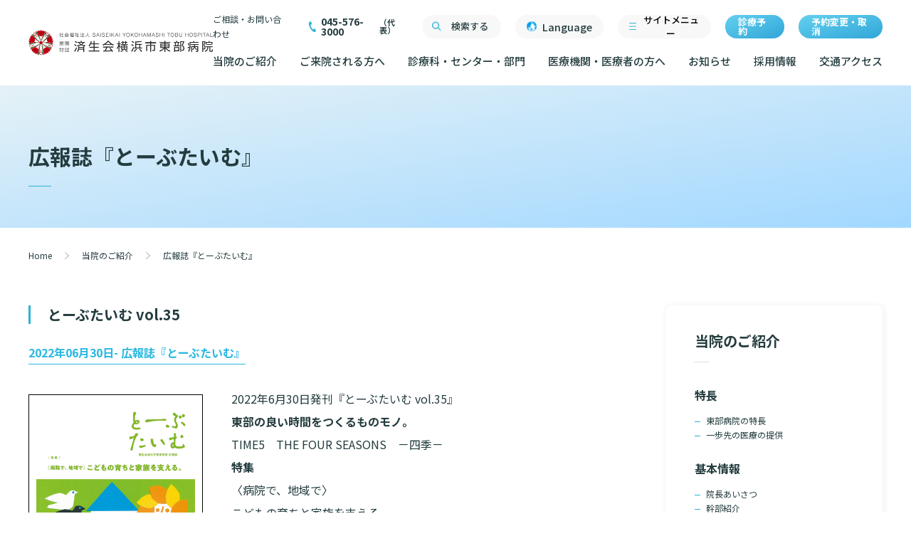

--- FILE ---
content_type: text/html; charset=UTF-8
request_url: https://www.tobu.saiseikai.or.jp/issue_cat/issue01/page/2/
body_size: 13784
content:
<!DOCTYPE html>
<html lang="ja">
<head>
<meta charset="UTF-8">
<meta http-equiv="X-UA-Compatible" content="IE=edge">
<title>広報誌『とーぶたいむ』 | 分類 | 済生会横浜市東部病院</title>
<link rel="alternate" type="application/rss+xml" title="RSSフィード" href="https://www.tobu.saiseikai.or.jp/feed/?rss2&amp;post_type=news" >

<meta name="description" content="恩賜財団済生会横浜市東部病院のホームページ。地域の人々に愛され、信頼される病院をめざして。">
<meta name="viewport" content="width=device-width">

<link rel="shortcut icon" href="/favicon.ico">

<!-- OGP -->
<meta property="og:title" content="広報誌『とーぶたいむ』 | 分類 | 済生会横浜市東部病院">
<meta property="og:description" content="恩賜財団済生会横浜市東部病院のホームページ。地域の人々に愛され、信頼される病院をめざして。">
<meta property="og:url" content="https://www.tobu.saiseikai.or.jp/issue/31096/">
<meta property="og:image" content="https://www.tobu.saiseikai.or.jp/wordpress/wp-content/themes/tobu/imgs/ogimage.png">
<meta name="twitter:card" content="summary_large_image"><!-- Win8 ピン留め設定 -->
<meta name="msapplication-TileImage" content="https://www.tobu.saiseikai.or.jp/wordpress/wp-content/themes/tobu/Win8-144.png">
<meta name="msapplication-TileColor" content="#fff">
<meta name="title" content="">
<!-- モバイル版IE/フォントにスムージングをかける -->
<meta http-equiv="cleartype" content="on">
<!-- Fav and touch icons -->
<link rel="shortcut icon" href="https://www.tobu.saiseikai.or.jp/wordpress/wp-content/themes/tobu/favicon.ico">
<link rel="apple-touch-icon" sizes="114x114" href="https://www.tobu.saiseikai.or.jp/wordpress/wp-content/themes/tobu/apple-touch-icon.png">
<script>
  (function(i,s,o,g,r,a,m){i['GoogleAnalyticsObject']=r;i[r]=i[r]||function(){
  (i[r].q=i[r].q||[]).push(arguments)},i[r].l=1*new Date();a=s.createElement(o),
  m=s.getElementsByTagName(o)[0];a.async=1;a.src=g;m.parentNode.insertBefore(a,m)
  })(window,document,'script','https://www.google-analytics.com/analytics.js','ga');
  ga('create', 'UA-55448326-1', 'auto');
  ga('send', 'pageview');
</script>
<!-- GA END -->

<!-- Global site tag (gtag.js) - Google Analytics -->
<script async src="https://www.googletagmanager.com/gtag/js?id=G-BRH5N6Y16J"></script>
<script>
  window.dataLayer = window.dataLayer || [];
  function gtag(){dataLayer.push(arguments);}
  gtag('js', new Date());
  gtag('config', 'G-BRH5N6Y16J');
</script>

<link rel="preconnect" href="https://fonts.googleapis.com" crossorigin>
<link rel="preconnect" href="https://fonts.gstatic.com" crossorigin>
<link href="https://fonts.googleapis.com/css2?family=Mulish:wght@400;500;700&display=swap" rel="stylesheet">
<link href="https://fonts.googleapis.com/css?family=Noto+Sans+JP:400,500,700&amp;subset=japanese" rel="stylesheet">
<link href="https://fonts.googleapis.com/css2?family=Kosugi+Maru&display=swap" rel="stylesheet">
<meta name='robots' content='max-image-preview:large' />
<link rel="alternate" type="application/rss+xml" title="済生会横浜市東部病院 &raquo; 広報誌『とーぶたいむ』 分類 のフィード" href="https://www.tobu.saiseikai.or.jp/issue_cat/issue01/feed/" />
<link rel='stylesheet' id='wp-block-library-css' href='https://www.tobu.saiseikai.or.jp/wordpress/wp-includes/css/dist/block-library/style.min.css?ver=6.8.3' type='text/css' media='all' />
<style id='classic-theme-styles-inline-css' type='text/css'>
/*! This file is auto-generated */
.wp-block-button__link{color:#fff;background-color:#32373c;border-radius:9999px;box-shadow:none;text-decoration:none;padding:calc(.667em + 2px) calc(1.333em + 2px);font-size:1.125em}.wp-block-file__button{background:#32373c;color:#fff;text-decoration:none}
</style>
<style id='global-styles-inline-css' type='text/css'>
:root{--wp--preset--aspect-ratio--square: 1;--wp--preset--aspect-ratio--4-3: 4/3;--wp--preset--aspect-ratio--3-4: 3/4;--wp--preset--aspect-ratio--3-2: 3/2;--wp--preset--aspect-ratio--2-3: 2/3;--wp--preset--aspect-ratio--16-9: 16/9;--wp--preset--aspect-ratio--9-16: 9/16;--wp--preset--color--black: #000000;--wp--preset--color--cyan-bluish-gray: #abb8c3;--wp--preset--color--white: #ffffff;--wp--preset--color--pale-pink: #f78da7;--wp--preset--color--vivid-red: #cf2e2e;--wp--preset--color--luminous-vivid-orange: #ff6900;--wp--preset--color--luminous-vivid-amber: #fcb900;--wp--preset--color--light-green-cyan: #7bdcb5;--wp--preset--color--vivid-green-cyan: #00d084;--wp--preset--color--pale-cyan-blue: #8ed1fc;--wp--preset--color--vivid-cyan-blue: #0693e3;--wp--preset--color--vivid-purple: #9b51e0;--wp--preset--gradient--vivid-cyan-blue-to-vivid-purple: linear-gradient(135deg,rgba(6,147,227,1) 0%,rgb(155,81,224) 100%);--wp--preset--gradient--light-green-cyan-to-vivid-green-cyan: linear-gradient(135deg,rgb(122,220,180) 0%,rgb(0,208,130) 100%);--wp--preset--gradient--luminous-vivid-amber-to-luminous-vivid-orange: linear-gradient(135deg,rgba(252,185,0,1) 0%,rgba(255,105,0,1) 100%);--wp--preset--gradient--luminous-vivid-orange-to-vivid-red: linear-gradient(135deg,rgba(255,105,0,1) 0%,rgb(207,46,46) 100%);--wp--preset--gradient--very-light-gray-to-cyan-bluish-gray: linear-gradient(135deg,rgb(238,238,238) 0%,rgb(169,184,195) 100%);--wp--preset--gradient--cool-to-warm-spectrum: linear-gradient(135deg,rgb(74,234,220) 0%,rgb(151,120,209) 20%,rgb(207,42,186) 40%,rgb(238,44,130) 60%,rgb(251,105,98) 80%,rgb(254,248,76) 100%);--wp--preset--gradient--blush-light-purple: linear-gradient(135deg,rgb(255,206,236) 0%,rgb(152,150,240) 100%);--wp--preset--gradient--blush-bordeaux: linear-gradient(135deg,rgb(254,205,165) 0%,rgb(254,45,45) 50%,rgb(107,0,62) 100%);--wp--preset--gradient--luminous-dusk: linear-gradient(135deg,rgb(255,203,112) 0%,rgb(199,81,192) 50%,rgb(65,88,208) 100%);--wp--preset--gradient--pale-ocean: linear-gradient(135deg,rgb(255,245,203) 0%,rgb(182,227,212) 50%,rgb(51,167,181) 100%);--wp--preset--gradient--electric-grass: linear-gradient(135deg,rgb(202,248,128) 0%,rgb(113,206,126) 100%);--wp--preset--gradient--midnight: linear-gradient(135deg,rgb(2,3,129) 0%,rgb(40,116,252) 100%);--wp--preset--font-size--small: 13px;--wp--preset--font-size--medium: 20px;--wp--preset--font-size--large: 36px;--wp--preset--font-size--x-large: 42px;--wp--preset--spacing--20: 0.44rem;--wp--preset--spacing--30: 0.67rem;--wp--preset--spacing--40: 1rem;--wp--preset--spacing--50: 1.5rem;--wp--preset--spacing--60: 2.25rem;--wp--preset--spacing--70: 3.38rem;--wp--preset--spacing--80: 5.06rem;--wp--preset--shadow--natural: 6px 6px 9px rgba(0, 0, 0, 0.2);--wp--preset--shadow--deep: 12px 12px 50px rgba(0, 0, 0, 0.4);--wp--preset--shadow--sharp: 6px 6px 0px rgba(0, 0, 0, 0.2);--wp--preset--shadow--outlined: 6px 6px 0px -3px rgba(255, 255, 255, 1), 6px 6px rgba(0, 0, 0, 1);--wp--preset--shadow--crisp: 6px 6px 0px rgba(0, 0, 0, 1);}:where(.is-layout-flex){gap: 0.5em;}:where(.is-layout-grid){gap: 0.5em;}body .is-layout-flex{display: flex;}.is-layout-flex{flex-wrap: wrap;align-items: center;}.is-layout-flex > :is(*, div){margin: 0;}body .is-layout-grid{display: grid;}.is-layout-grid > :is(*, div){margin: 0;}:where(.wp-block-columns.is-layout-flex){gap: 2em;}:where(.wp-block-columns.is-layout-grid){gap: 2em;}:where(.wp-block-post-template.is-layout-flex){gap: 1.25em;}:where(.wp-block-post-template.is-layout-grid){gap: 1.25em;}.has-black-color{color: var(--wp--preset--color--black) !important;}.has-cyan-bluish-gray-color{color: var(--wp--preset--color--cyan-bluish-gray) !important;}.has-white-color{color: var(--wp--preset--color--white) !important;}.has-pale-pink-color{color: var(--wp--preset--color--pale-pink) !important;}.has-vivid-red-color{color: var(--wp--preset--color--vivid-red) !important;}.has-luminous-vivid-orange-color{color: var(--wp--preset--color--luminous-vivid-orange) !important;}.has-luminous-vivid-amber-color{color: var(--wp--preset--color--luminous-vivid-amber) !important;}.has-light-green-cyan-color{color: var(--wp--preset--color--light-green-cyan) !important;}.has-vivid-green-cyan-color{color: var(--wp--preset--color--vivid-green-cyan) !important;}.has-pale-cyan-blue-color{color: var(--wp--preset--color--pale-cyan-blue) !important;}.has-vivid-cyan-blue-color{color: var(--wp--preset--color--vivid-cyan-blue) !important;}.has-vivid-purple-color{color: var(--wp--preset--color--vivid-purple) !important;}.has-black-background-color{background-color: var(--wp--preset--color--black) !important;}.has-cyan-bluish-gray-background-color{background-color: var(--wp--preset--color--cyan-bluish-gray) !important;}.has-white-background-color{background-color: var(--wp--preset--color--white) !important;}.has-pale-pink-background-color{background-color: var(--wp--preset--color--pale-pink) !important;}.has-vivid-red-background-color{background-color: var(--wp--preset--color--vivid-red) !important;}.has-luminous-vivid-orange-background-color{background-color: var(--wp--preset--color--luminous-vivid-orange) !important;}.has-luminous-vivid-amber-background-color{background-color: var(--wp--preset--color--luminous-vivid-amber) !important;}.has-light-green-cyan-background-color{background-color: var(--wp--preset--color--light-green-cyan) !important;}.has-vivid-green-cyan-background-color{background-color: var(--wp--preset--color--vivid-green-cyan) !important;}.has-pale-cyan-blue-background-color{background-color: var(--wp--preset--color--pale-cyan-blue) !important;}.has-vivid-cyan-blue-background-color{background-color: var(--wp--preset--color--vivid-cyan-blue) !important;}.has-vivid-purple-background-color{background-color: var(--wp--preset--color--vivid-purple) !important;}.has-black-border-color{border-color: var(--wp--preset--color--black) !important;}.has-cyan-bluish-gray-border-color{border-color: var(--wp--preset--color--cyan-bluish-gray) !important;}.has-white-border-color{border-color: var(--wp--preset--color--white) !important;}.has-pale-pink-border-color{border-color: var(--wp--preset--color--pale-pink) !important;}.has-vivid-red-border-color{border-color: var(--wp--preset--color--vivid-red) !important;}.has-luminous-vivid-orange-border-color{border-color: var(--wp--preset--color--luminous-vivid-orange) !important;}.has-luminous-vivid-amber-border-color{border-color: var(--wp--preset--color--luminous-vivid-amber) !important;}.has-light-green-cyan-border-color{border-color: var(--wp--preset--color--light-green-cyan) !important;}.has-vivid-green-cyan-border-color{border-color: var(--wp--preset--color--vivid-green-cyan) !important;}.has-pale-cyan-blue-border-color{border-color: var(--wp--preset--color--pale-cyan-blue) !important;}.has-vivid-cyan-blue-border-color{border-color: var(--wp--preset--color--vivid-cyan-blue) !important;}.has-vivid-purple-border-color{border-color: var(--wp--preset--color--vivid-purple) !important;}.has-vivid-cyan-blue-to-vivid-purple-gradient-background{background: var(--wp--preset--gradient--vivid-cyan-blue-to-vivid-purple) !important;}.has-light-green-cyan-to-vivid-green-cyan-gradient-background{background: var(--wp--preset--gradient--light-green-cyan-to-vivid-green-cyan) !important;}.has-luminous-vivid-amber-to-luminous-vivid-orange-gradient-background{background: var(--wp--preset--gradient--luminous-vivid-amber-to-luminous-vivid-orange) !important;}.has-luminous-vivid-orange-to-vivid-red-gradient-background{background: var(--wp--preset--gradient--luminous-vivid-orange-to-vivid-red) !important;}.has-very-light-gray-to-cyan-bluish-gray-gradient-background{background: var(--wp--preset--gradient--very-light-gray-to-cyan-bluish-gray) !important;}.has-cool-to-warm-spectrum-gradient-background{background: var(--wp--preset--gradient--cool-to-warm-spectrum) !important;}.has-blush-light-purple-gradient-background{background: var(--wp--preset--gradient--blush-light-purple) !important;}.has-blush-bordeaux-gradient-background{background: var(--wp--preset--gradient--blush-bordeaux) !important;}.has-luminous-dusk-gradient-background{background: var(--wp--preset--gradient--luminous-dusk) !important;}.has-pale-ocean-gradient-background{background: var(--wp--preset--gradient--pale-ocean) !important;}.has-electric-grass-gradient-background{background: var(--wp--preset--gradient--electric-grass) !important;}.has-midnight-gradient-background{background: var(--wp--preset--gradient--midnight) !important;}.has-small-font-size{font-size: var(--wp--preset--font-size--small) !important;}.has-medium-font-size{font-size: var(--wp--preset--font-size--medium) !important;}.has-large-font-size{font-size: var(--wp--preset--font-size--large) !important;}.has-x-large-font-size{font-size: var(--wp--preset--font-size--x-large) !important;}
:where(.wp-block-post-template.is-layout-flex){gap: 1.25em;}:where(.wp-block-post-template.is-layout-grid){gap: 1.25em;}
:where(.wp-block-columns.is-layout-flex){gap: 2em;}:where(.wp-block-columns.is-layout-grid){gap: 2em;}
:root :where(.wp-block-pullquote){font-size: 1.5em;line-height: 1.6;}
</style>
<link rel='stylesheet' id='pz-linkcard-css-css' href='//www.tobu.saiseikai.or.jp/wordpress/wp-content/uploads/pz-linkcard/style/style.min.css?ver=2.5.6.5.4' type='text/css' media='all' />
<!--n2css--><!--n2js--><link rel="https://api.w.org/" href="https://www.tobu.saiseikai.or.jp/wp-json/" /><link rel="EditURI" type="application/rsd+xml" title="RSD" href="https://www.tobu.saiseikai.or.jp/wordpress/xmlrpc.php?rsd" />
<meta name="generator" content="WordPress 6.8.3" />
<link rel="stylesheet" href="https://www.tobu.saiseikai.or.jp/wordpress/wp-content/themes/tobu/css/app.css?v=1764547352">
<link rel="stylesheet" href="https://www.tobu.saiseikai.or.jp/wordpress/wp-content/themes/tobu/css/app_tlink.css?v=1764547430">
</head>
<body>
  <div class="l-wrapper -issue">
    <!-- header -->
    <header id="js-header" class="l-header">
      <h1 class="l-header__logo">
        <a href="/">
          <img src="https://www.tobu.saiseikai.or.jp/wordpress/wp-content/themes/tobu/img/common/logo@2x.png" alt="" width="259">
        </a>
      </h1>
      <button id="js-nav-btn" class="l-header__sitemenu sp">サイトメニュー</button>

      <div id="js-pc-nav-wrap" class="l-header__body c-col">
        <nav class="l-header-subnav c-col-row">
          <div class="l-header-subnav__block">
            <a href="/consultation/" class="l-header-subnav__item">ご相談・お問い合わせ </a>
          </div>
          <div class="l-header__tel"><span>045-576-3000</span><small>（代表）</small></div>
          <div class="l-header__search">
            <button id="js-search-btn" type="button">検索する</button>
          </div>
          <div class="langlink l-header__sitemenu" tabindex="0">
            Language
            <div class="dropDown">
              <ul class="dropDown__list">
                <li class="dropDown__item">
                  <a href="https://www.tobu.saiseikai.or.jp/" class="dropDown__link">日本語</a>
                </li>
                <li class="dropDown__item">
                  <a href="https://www.tobu.saiseikai.or.jp/english/" class="dropDown__link">English</a>
                </li>
                <li class="dropDown__item">
                  <a href="https://www.tobu.saiseikai.or.jp/chinese/" class="dropDown__link">簡体中文</a>
                </li>
              </ul>
            </div>
          </div>
          <button id="js-nav-open" class="l-header__sitemenu">サイトメニュー</button>
          <a href="/reserve-info01/" class="l-header__booking-btn">診療予約</a>
          <a href="/reserve-info02/" class="l-header__booking-btn">予約変更・取消</a>
        </nav>
        <nav id="js-pc-nav" class="l-header-nav">
          <ul class="l-header-nav__list">
            <li class="l-header-nav__item"><a href="/about/" class="-has-dropdown-menu js-dropdown" data-id="1">当院のご紹介</a></li>
            <li class="l-header-nav__item"><a href="/for-visitors/" class="-has-dropdown-menu js-dropdown" data-id="2">ご来院される方へ</a></li>
            <li class="l-header-nav__item"><a href="/clinical-department/">診療科・センター・部門</a></li>
            <li class="l-header-nav__item"><a href="/co-registration/" class="-has-dropdown-menu js-dropdown" data-id="3">医療機関・医療者の方へ</a></li>
            <li class="l-header-nav__item"><a href="/news_all/">お知らせ</a></li>
            <li class="l-header-nav__item"><a href="https://www.tobu.saiseikai.or.jp/saiyo/" target="_blank">採用情報</a></li>
            <li class="l-header-nav__item"><a href="/access/">交通アクセス</a></li>
          </ul>
        </nav>
      </div>

      <div id="js-dropdown-menu1" class="js-dropdown-menu l-header-navblock">
        <div class="l-header-navblock__contents">
          <div class="l-header-navblock__3cols">
            <p class="c-heading2 -crop -b">基本情報</p>
            <ul class="l-header-navblock__list -row5">
              <li class="l-header-navblock__item"><a href="/about01/" class="c-btn2 -type1"><span>院長あいさつ</span></a></li>
              <li class="l-header-navblock__item"><a href="/about09/" class="c-btn2 -type1"><span>幹部紹介</span></a></li>
              <li class="l-header-navblock__item"><a href="/about02/" class="c-btn2 -type1"><span>理念・方針・患者さんの権利</span></a></li>
              <li class="l-header-navblock__item"><a href="/about04/" class="c-btn2 -type1"><span>施設概要と沿革</span></a></li>
              <li class="l-header-navblock__item"><a href="/about05/" class="c-btn2 -type1"><span>倫理に関する事</span></a></li>
              <li class="l-header-navblock__item"><a href="/about06/" class="c-btn2 -type1"><span>情報公開</span></a></li>
              <li class="l-header-navblock__item"><a href="/about07/" class="c-btn2 -type1"><span>厚生労働大臣が定める掲示事項</span></a></li>
              <li class="l-header-navblock__item"><a href="/about08/" class="c-btn2 -type1"><span>施設認定</span></a></li>
              <li class="l-header-navblock__item"><a href="/report/" class="c-btn2 -type1"><span>数字で見る東部病院のいま</span></a></li>
              <li class="l-header-navblock__item"><a href="/optout/" class="c-btn2 -type1"><span>臨床研究に関する情報公開について（オプトアウト）</span></a></li>
              <li class="l-header-navblock__item"><a href="/research-activities/" class="c-btn2 -type1"><span>研究・業績</span></a></li>
            </ul>
          </div>
          <div class="l-header-navblock__1col">
            <p class="c-heading2 -crop -b">特長</p>
            <ul class="l-header-navblock__list">
              <li class="l-header-navblock__item"><a href="/our-role/" class="c-btn2 -type1"><span>東部病院の特長</span></a></li>
              <li class="l-header-navblock__item"><a href="/innovative-medical-care/" class="c-btn2 -type1"><span>一歩先の医療の提供</span></a></li>
            </ul>
            <ul class="l-header-navblock__list">
              <li class="l-header-navblock__item"><a href="/issue_cat/issue01/" class="c-btn2 -type1"><span>広報誌「とーぶたいむ」</span></a></li>
              <li class="l-header-navblock__item"><a href="/sns/" class="c-btn2 -type1"><span>公式SNSアカウント一覧</span></a></li>
            </ul>
          </div>
        </div>
      </div>

      <div id="js-dropdown-menu2" class="js-dropdown-menu l-header-navblock">
        <div class="l-header-navblock__contents">
          <div class="l-header-navblock__1col">
            <p class="c-heading2 -crop -b">外来について</p>
            <ul class="l-header-navblock__list">
              <li class="l-header-navblock__item"><a href="/outpatient-info01/" class="c-btn2 -type1"><span>初診の方へ</span></a></li>
              <li class="l-header-navblock__item"><a href="/outpatient-info02/" class="c-btn2 -type1"><span>再診の方へ</span></a></li>
              <li class="l-header-navblock__item"><a href="/outpatient-info03/" class="c-btn2 -type1"><span>セカンドオピニオンのご案内</span></a></li>
              <li class="l-header-navblock__item"><a href="/outpatient-info04/" class="c-btn2 -type1"><span>外来のお会計について</span></a></li>
            </ul>
          </div>
          <div class="l-header-navblock__1col">
            <p class="c-heading2 -crop -b">入院・面会について</p>
            <ul class="l-header-navblock__list">
              <li class="l-header-navblock__item"><a href="/hospitalization-info01/" class="c-btn2 -type1"><span>入院が決まったら</span></a></li>
              <li class="l-header-navblock__item"><a href="/hospitalization-info02/" class="c-btn2 -type1"><span>入院中の過ごし方</span></a></li>
              <li class="l-header-navblock__item"><a href="/hospitalization-info03/" class="c-btn2 -type1"><span>入院のお会計について</span></a></li>
              <li class="l-header-navblock__item"><a href="/hospitalization-info04/" class="c-btn2 -type1"><span>ご面会について</span></a></li>
            </ul>
          </div>
          <div class="l-header-navblock__1col">
            <p class="c-heading2 -crop -b">ご来院にあたって</p>
            <ul class="l-header-navblock__list">
              <li class="l-header-navblock__item"><a href="/access/" class="c-btn2 -type1"><span>交通アクセス</span></a></li>
              <li class="l-header-navblock__item"><a href="/visiting-manners/" class="c-btn2 -type1"><span>院内のルールについて</span></a></li>
              <li class="l-header-navblock__item"><a href="/floor-map/" class="c-btn2 -type1"><span>フロアマップ</span></a></li>
              <li class="l-header-navblock__item"><a href="/facility/" class="c-btn2 -type1"><span>院内施設のご案内</span></a></li>
            </ul>
          </div>
          <hr class="c-vertical-line">
          <div class="l-header-navblock__1col -no-heading">
            <ul class="l-header-navblock__list">
              <li class="l-header-navblock__item"><a href="/line-service/" class="c-btn2 -type1"><span>LINEサービスについて</span></a></li>
              <li class="l-header-navblock__item"><a href="/speciality-cost-medical-service/" class="c-btn2 -type1"><span>無料低額診療のご案内</span></a></li>
              <li class="l-header-navblock__item"><a href="https://www.tobu.saiseikai.or.jp/chiryoutoshigoto/" target="_blank" class="c-btn2 -type1"><span>東部病院の就労支援サービス</span></a></li>
              <li class="l-header-navblock__item"><a href="/application-documents/" class="c-btn2 -type1"><span>診断書等文書のお申込みについて</span></a></li>
              <li class="l-header-navblock__item"><a href="/medical-record-disclosure/" class="c-btn2 -type1"><span>診療記録（カルテ）の開示について</span></a></li>
              <li class="l-header-navblock__item"><a href="/faq2/" class="c-btn2 -type1"><span>よくあるご質問</span></a></li>
            </ul>
          </div>
        </div>
      </div>

      <div id="js-dropdown-menu3" class="js-dropdown-menu l-header-navblock">
        <div class="l-header-navblock__contents -jc-fs">
          <div class="l-header-navblock__2cols">
            <p class="c-heading2 -crop -b">医療連携センターについて</p>
            <ul class="l-header-navblock__list -row4">
              <li class="l-header-navblock__item"><a href="/local01/" class="c-btn2 -type1"><span>患者さんのご紹介方法</span></a></li>
              <li class="l-header-navblock__item"><a href="/cooperation/" class="c-btn2 -type1"><span>医療連携センター長ごあいさつ</span></a></li>
              <li class="l-header-navblock__item"><a href="/local02/" class="c-btn2 -type1"><span>医療連携センターのご案内</span></a></li>
              <li class="l-header-navblock__item"><a href="/local03/" class="c-btn2 -type1"><span>医療機関様からのよくあるご質問</span></a></li>
              <li class="l-header-navblock__item"><a href="/local/" class="c-btn2 -type1"><span>連携登録医制度</span></a></li>
              <li class="l-header-navblock__item"><a href="/cooperation-hospital/" class="c-btn2 -type1"><span>連携登録医療機関一覧</span></a></li>
            </ul>
          </div>
          <div class="l-header-navblock__1col">
            <p class="c-heading2 -crop -b">医療関係者向け講習・研修</p>
            <ul class="l-header-navblock__list">
              <li class="l-header-navblock__item"><a href="https://www.tobu.saiseikai.or.jp/lp/nursing-pro-dev/" target="_blank" class="c-btn2 -type1"><span>人材開発センター</span></a></li>
              <!-- <li class="l-header-navblock__item"><a href="/regional-potential-nurse-support/" class="c-btn2 -type1"><span>地域潜在看護師支援事業について</span></a></li> -->
              <li class="l-header-navblock__item"><a href="/skill-training-center01/" class="c-btn2 -type1"><span>スキルトレーニングセンター</span></a></li>
              <li class="l-header-navblock__item"><a href="/skill-training-center04/" class="c-btn2 -type1"><span>スキルトレーニングセンター 利用方法</span></a></li>
            </ul>
          </div>
          <div class="l-header-navblock__1col">
            <p class="c-heading2 -crop -b">当院退職後のカルテ閲覧手続きについて</p>
            <ul class="l-header-navblock__list">
              <li class="l-header-navblock__item"><a href="/medicalrecord/" class="c-btn2 -type1"><span>当院退職後のカルテ閲覧手続き</span></a></li>
            </ul>
          </div>
        </div>
      </div>
    </header>
    <!-- header -->

    <div id="js-search" class="l-header-search">
      <div class="l-header-search__content c-col">
        <p class="c-heading2 -crop -b">サイト内検索</p>
        <form action="https://www.google.com/search" method="get" class="l-header-search__form">
          <input type="hidden" name="hl" value="ja">
          <input type="hidden" name="as_sitesearch" value="https://www.tobu.saiseikai.or.jp/">
          <div class="l-header-search__input-wrap">
            <input id="js-search-input" type="text" name="q" placeholder="キーワードを入力">
            <button type="submit">検索する</button>
          </div>
        </form>
        <button id="js-search-close" type="button" class="l-header-search__close">
          <img src="https://www.tobu.saiseikai.or.jp/wordpress/wp-content/themes/tobu/img/common/close_btn@2x.png" alt="" width="61">
        </button>
      </div>
    </div>

    <div id="js-header-mask" class="l-header__mask"></div>
    
    <!-- nav -->
    <nav id="js-nav" class="l-nav c-col">
      <a href="/" class="l-header__logo">
        <img src="https://www.tobu.saiseikai.or.jp/wordpress/wp-content/themes/tobu/img/common/logo@2x.png" alt="" width="259">
      </a>
      <div class="langlink l-header__sitemenu" tabindex="0">Language
        <div class="dropDown">
          <ul class="dropDown__list">
            <li class="dropDown__item">
              <a href="https://www.tobu.saiseikai.or.jp/" class="dropDown__link">日本語</a>
            </li>
            <li class="dropDown__item">
              <a href="https://www.tobu.saiseikai.or.jp/english/" class="dropDown__link">English</a>
            </li>
            <li class="dropDown__item">
              <a href="https://www.tobu.saiseikai.or.jp/chinese/" class="dropDown__link">簡体中文</a>
            </li>
          </ul>
        </div>
      </div>
      <button id="js-nav-close" class="l-header__sitemenu -close"></button>

      <form action="https://www.google.com/search" method="get" class="l-header-search__form sp">
        <input type="hidden" name="hl" value="ja">
        <input type="hidden" name="as_sitesearch" value="https://www.tobu.saiseikai.or.jp/">
        <div class="l-header-search__input-wrap">
          <input type="text" name="q" placeholder="キーワードを入力">
          <button type="submit">検索する</button>
        </div>
      </form>
      <div class="l-nav__sp-quick-list c-inner c-row sp">
        <a href="/outpatient-info01/" class="l-nav__sp-quick-list__item">初診の方へ</a>
        <a href="/outpatient-info02/" class="l-nav__sp-quick-list__item">再診の方へ</a>
        <a href="/hospitalization-info04/" class="l-nav__sp-quick-list__item">ご面会について</a>
        <a href="/critical-care/" class="l-nav__sp-quick-list__item">救急受診</a>
        <a href="/speciality-cost-medical-service/" class="l-nav__sp-quick-list__item">無料低額診療</a>
        <a href="/access/" class="l-nav__sp-quick-list__item">交通アクセス</a>
      </div>
      <!-- nav__main -->
      <div class="l-nav__main c-inner c-col-row">
        <!-- nav-block -->
        <div class="l-nav-block c-col">
          <a href="/about/" class="l-nav-block__top js-sp-dropdown-open">当院のご紹介</a>
          <!-- nav-block__contents__wrap -->
          <div class="l-nav-block__contents__wrap">
            <div class="l-nav-block__contents -block1">
              <p class="l-nav-block__item sp"><a href="/about/" class="l-nav-block__top__index">当院のご紹介トップ</a></p>
              <p class="l-nav-block__ttl">基本情報</p>
              <ul class="l-nav-block__list">
                <li class="l-nav-block__item"><a href="/about01/">院長あいさつ</a></li>
                <li class="l-nav-block__item"><a href="/about09/">幹部紹介</a></li>
                <li class="l-nav-block__item"><a href="/about02/">理念・方針・<br class="pc">患者さんの権利</a></li>
                <li class="l-nav-block__item"><a href="/about04/">施設概要と沿革</a></li>
                <li class="l-nav-block__item"><a href="/about05/">倫理に関する事</a></li>
                <li class="l-nav-block__item"><a href="/about06/">情報公開</a></li>
                <li class="l-nav-block__item"><a href="/about07/">厚生労働大臣が定める掲示事項</a></li>
                <li class="l-nav-block__item"><a href="/about08/">施設認定</a></li>
                <li class="l-nav-block__item"><a href="/report/">数字で見る<br class="pc">東部病院のいま</a></li>
                <li class="l-nav-block__item"><a href="/optout/">臨床研究に関する情報公開について（オプトアウト）</a></li>
                <li class="l-nav-block__item"><a href="/research-activities/">研究・業績</a></li>
              </ul>
              <p class="l-nav-block__ttl -mt-type1">特長</p>
              <ul class="l-nav-block__list">
                <li class="l-nav-block__item"><a href="/our-role/">東部病院の特長</a></li>
                <li class="l-nav-block__item"><a href="/innovative-medical-care/">一歩先の医療の提供</a></li>
              </ul>
              <ul class="l-nav-block__list -mt-type1">
                <li class="l-nav-block__item"><a href="/issue_cat/issue01/">広報誌「とーぶたいむ」</a></li>
                <li class="l-nav-block__item"><a href="/sns/">公式SNSアカウント一覧</a></li>
              </ul>
            </div>
          </div>
          <!-- nav-block__contents__wrap -->
        </div>
        <!-- nav-block -->

        <!-- nav-block -->
        <div class="l-nav-block c-col">
          <a href="/for-visitors/" class="l-nav-block__top js-sp-dropdown-open">ご来院される方へ</a>
          <!-- nav-block__contents__wrap -->
          <div class="l-nav-block__contents__wrap">
            <div class="l-nav-block__contents -block2">
              <p class="l-nav-block__item sp"><a href="/for-visitors/" class="l-nav-block__top__index">ご来院される方へトップ</a></p>
              <p class="l-nav-block__ttl">外来について</p>
              <ul class="l-nav-block__list">
                <li class="l-nav-block__item"><a href="/outpatient-info01/">初診の方へ</a></li>
                <li class="l-nav-block__item"><a href="/outpatient-info02/">再診の方へ</a></li>
                <li class="l-nav-block__item"><a href="/outpatient-info03/">セカンドオピニオンのご案内</a></li>
                <li class="l-nav-block__item"><a href="/outpatient-info04/">外来のお会計について</a></li>
              </ul>

              <p class="l-nav-block__ttl -mt-type2">入院・面会について</p>
              <ul class="l-nav-block__list -nowrap">
                <li class="l-nav-block__item"><a href="/hospitalization-info01/">入院が決まったら</a></li>
                <li class="l-nav-block__item"><a href="/hospitalization-info02/">入院中の過ごし方</a></li>
                <li class="l-nav-block__item"><a href="/hospitalization-info03/">入院のお会計について</a></li>
                <li class="l-nav-block__item"><a href="/hospitalization-info04/">ご面会について</a></li>
              </ul>

              <p class="l-nav-block__ttl">ご来院にあたって</p>
              <ul class="l-nav-block__list">
                <li class="l-nav-block__item"><a href="/access/">交通アクセス</a></li>
                <li class="l-nav-block__item"><a href="/visiting-manners/">院内のルールについて</a></li>
                <li class="l-nav-block__item"><a href="/floor-map/">フロアマップ</a></li>
                <li class="l-nav-block__item"><a href="/facility/">院内施設のご案内</a></li>
              </ul>

              <ul class="l-nav-block__list -mt-type1">
                 <li class="l-nav-block__item"><a href="/line-service/">LINEサービスについて</a></li>
                <li class="l-nav-block__item"><a href="/speciality-cost-medical-service/">無料低額診療のご案内</a></li>
                <li class="l-nav-block__item"><a href="https://www.tobu.saiseikai.or.jp/chiryoutoshigoto/" target="_blank">東部病院の就労支援サービス</a></li>
                <li class="l-nav-block__item"><a href="/application-documents/">診断書等文書のお申込みについて</a></li>
                <li class="l-nav-block__item"><a href="/medical-record-disclosure/">診療記録（カルテ）の開示について</a></li>
                <li class="l-nav-block__item"><a href="/faq2/">よくあるご質問</a></li>
              </ul>
            </div>
          </div>
          <!-- nav-block__contents__wrap -->
        </div>
        <!-- nav-block -->

        <!-- nav-block -->
        <div class="l-nav-block c-col">
          <a href="/clinical-department/" class="l-nav-block__top -link">診療科・センター・部門</a>
          <a href="/co-registration/" class="l-nav-block__top js-sp-dropdown-open">医療機関・医療者の方へ</a>
          <!-- nav-block__contents__wrap -->
          <div class="l-nav-block__contents__wrap">
            <div class="l-nav-block__contents -no-cols sp">
              <p class="l-nav-block__item sp"><a href="/co-registration/" class="l-nav-block__top__index">医療機関・医療者の方へトップ</a></p>
              <p class="l-nav-block__ttl">医療連携センターについて</p>
              <ul class="l-nav-block__list">
                <li class="l-nav-block__item"><a href="/local01/">患者さんのご紹介方法</a></li>
                <li class="l-nav-block__item"><a href="/cooperation/">医療連携センター長ごあいさつ</a></li>
                <li class="l-nav-block__item"><a href="/local02/">医療連携センターのご案内</a></li>
                <li class="l-nav-block__item"><a href="/local03/">医療機関様からのよくあるご質問</a></li>
                <li class="l-nav-block__item"><a href="/local/">連携登録医制度</a></li>
                <li class="l-nav-block__item"><a href="/cooperation-hospital/">連携登録医療機関一覧</a></li>
              </ul>
              <p class="l-nav-block__ttl">医療関係者向け講習・研修</p>
              <ul class="l-nav-block__list">
                <li class="l-nav-block__item"><a href="https://www.tobu.saiseikai.or.jp/lp/nursing-pro-dev/" target="_blank">人材開発センター</a></li>
                <!-- <li class="l-nav-block__item"><a href="/regional-potential-nurse-support/">地域潜在看護師支援事業について</a></li> -->
                <li class="l-nav-block__item"><a href="/skill-training-center01/">スキルトレーニングセンター</a></li>
                <li class="l-nav-block__item"><a href="/skill-training-center04/">スキルトレーニングセンター 利用方法</a></li>
              </ul>
              <p class="l-nav-block__ttl">当院退職後のカルテ閲覧手続きについて</p>
              <ul class="l-nav-block__list">
                <li class="l-nav-block__item"><a href="/medicalrecord/">当院退職後のカルテ閲覧手続き</a></li>
              </ul>
            </div>
          </div>
          <!-- nav-block__contents__wrap -->
          <a href="/news_all/" class="l-nav-block__top -link">お知らせ</a>
          <a href="/event_all/" class="l-nav-block__top -link">イベント</a>
          <a href="https://www.tobu.saiseikai.or.jp/saiyo/" target="_blank" class="l-nav-block__top -bb -link">採用情報</a>

          <ul class="l-nav-block__list -mt-type2">
            <li class="l-nav-block__item"><a href="/volunteer/">病院ボランティア募集</a></li>
            <li class="l-nav-block__item"><a href="/request-donation/">ご寄付のお願い</a></li>
            <li class="l-nav-block__item"><a href="/clinical-research-center/">臨床研究センターのご紹介</a></li>
            <li class="l-nav-block__item"><a href="https://readyfor.jp/projects/tobu-saiseikai" target="_blank">クラウドファンディング</a></li>
          </ul>

          <div class="l-nav__btns c-col">
            <a href="/reserve-info01/" class="l-nav__btn">診療予約</a>
            <a href="/reserve-info02/" class="l-nav__btn">予約変更・確認</a>
            <a href="/consultation/" class="l-nav__btn">ご相談・お問い合わせ</a>
          </div>
        </div>
        <!-- nav-block -->
      </div>
      <!-- nav__main -->
      <!-- nav__foot -->
      <div class="l-nav__foot c-col-row">
        <div class="l-nav__foot__contents c-row">
          <a href="/press/" class="l-nav__foot__item c-txt-link">取材の申し込み</a>
          <a href="/privacy-policy/" class="l-nav__foot__item c-txt-link">プライバシーポリシー</a>
          <!-- <a href="/#/" class="l-nav__foot__item c-txt-link">サイト利用ポリシー</a> -->
        </div>
        <p class="l-nav__copyright -eng">&copy; SAISEIKAI YOKOHAMASHI TOBU HOSPITAL All rights reserved.</p>
      </div>
      <!-- nav__foot -->
    </nav>
    <!-- nav -->

    <main class="l-main">
      <div class="p-page-head">
        <h1 class="p-page-head__ttl">広報誌『とーぶたいむ』</h1>
      </div>
      <ul class="p-page-breadcrumb c-inner">
        <li class="p-page-breadcrumb__item"><a href="/">Home</a></li>
        <li class="p-page-breadcrumb__item"><a href="/about/">当院のご紹介</a></li>
        <li class="p-page-breadcrumb__item"><span>広報誌『とーぶたいむ』</span></li>
      </ul>
      <div class="p-page__has-sidebar c-container c-col-row">
				<div class="p-page-main">

<section id="a-sec1">
<h2 class="c-heading3">とーぶたいむ vol.35</a></h2>
<h3 class="c-txt--m -crop u-mt32 turquoise"><a href=" https://www.tobu.saiseikai.or.jp/ebook/ndc36444490/HTML5/pc.html#/page/1" target="_blank">2022年06月30日<span class="issue__cat">-&nbsp;広報誌『とーぶたいむ』</span></a></h3>
</section>
<section class="p-person-block c-col-row" style="margin-top:32px;">
<figure class="p-person-block__pic">
<a href=" https://www.tobu.saiseikai.or.jp/ebook/ndc36444490/HTML5/pc.html#/page/1" target="_blank"><img src="https://www.tobu.saiseikai.or.jp/wordpress/wp-content/uploads/2022/06/1-scaled.jpg" alt="" width="200" class="issue__thumb" /></a><br>
<div class="issue_text">※表紙の画像をクリックすると「電子ブック版」ページへ移動します。パソコン、スマートフォン、タブレット端末等で、ぜひご覧ください。</div>
</figure>
<div class="p-person-block__body" style="line-height: 200%;">
<p>2022年6月30日発刊『とーぶたいむ vol.35』</p>
<p><b>東部の良い時間をつくるものモノ。<br />
</b>TIME5　THE FOUR SEASONS　－四季－</p>
<p><b>特集</b><br />
〈病院で、地域で〉<br />
こどもの育ちと家族を支える。</p>
<p><b>連載 LEADers｜東部病院のリーダーズ27</b><br />
院長補佐 こどもセンター長 総合小児科専門部長<br />
岩本 眞理</p>
<p><b>連載 優しい音楽が聴こえてくる Music column<br />
</b>夏と鳥のさえずりと心の関係</p>
<p><b>NEWS ＆ COMMUNICATIONS<br />
</b></p>
<p><b>編集のーと / 表紙画のことば</b></p>
</div>
</section>
<hr style="height: 1px; background-color: #2bb3d6; border: none; margin-top:32px; margin-bottom:32px;">
<section id="a-sec1">
<h2 class="c-heading3">とーぶたいむ vol.34</a></h2>
<h3 class="c-txt--m -crop u-mt32 turquoise"><a href="https://www.tobu.saiseikai.or.jp/ebook/ndc20881649/HTML5/pc.html#/page/1" target="_blank">2022年03月31日<span class="issue__cat">-&nbsp;広報誌『とーぶたいむ』</span></a></h3>
</section>
<section class="p-person-block c-col-row" style="margin-top:32px;">
<figure class="p-person-block__pic">
<a href="https://www.tobu.saiseikai.or.jp/ebook/ndc20881649/HTML5/pc.html#/page/1" target="_blank"><img src="https://www.tobu.saiseikai.or.jp/wordpress/wp-content/uploads/2022/03/1-scaled.jpg" alt="" width="200" class="issue__thumb" /></a><br>
<div class="issue_text">※表紙の画像をクリックすると「電子ブック版」ページへ移動します。パソコン、スマートフォン、タブレット端末等で、ぜひご覧ください。</div>
</figure>
<div class="p-person-block__body" style="line-height: 200%;">
<p>2022年3月31日発刊『とーぶたいむ vol.34』</p>
<p><b>東部の良い時間をつくるものモノ。<br />
</b>TIME4　風の祭り</p>
<p><b>特集</b><br />
15周年。東部病院の今までとこれから</p>
<p><b>連載 LEADers｜東部病院のリーダーズ26</b><br />
副院長 医療連携センター長 腎臓内科部長<br />
宮城 盛淳</p>
<p><b>連載 優しい音楽が聴こえてくる Music column<br />
</b>春と願いごとと心の関係</p>
<p><b>NEWS ＆ COMMUNICATIONS<br />
</b></p>
<p><b>編集のーと / 表紙画のことば</b></p>
</div>
</section>
<hr style="height: 1px; background-color: #2bb3d6; border: none; margin-top:32px; margin-bottom:32px;">
<section id="a-sec1">
<h2 class="c-heading3">とーぶたいむ vol.33</a></h2>
<h3 class="c-txt--m -crop u-mt32 turquoise"><a href="https://www.tobu.saiseikai.or.jp/ebook/ndc26354339/HTML5/pc.html#/page/1" target="_blank">2022年01月04日<span class="issue__cat">-&nbsp;広報誌『とーぶたいむ』</span></a></h3>
</section>
<section class="p-person-block c-col-row" style="margin-top:32px;">
<figure class="p-person-block__pic">
<a href="https://www.tobu.saiseikai.or.jp/ebook/ndc26354339/HTML5/pc.html#/page/1" target="_blank"><img src="https://www.tobu.saiseikai.or.jp/wordpress/wp-content/uploads/2022/01/1-scaled.jpg" alt="" width="200" class="issue__thumb" /></a><br>
<div class="issue_text">※表紙の画像をクリックすると「電子ブック版」ページへ移動します。パソコン、スマートフォン、タブレット端末等で、ぜひご覧ください。</div>
</figure>
<div class="p-person-block__body" style="line-height: 200%;">
<p>2022年1月4日発刊『とーぶたいむ vol.33』</p>
<p><b>東部の良い時間をつくるものモノ。<br />
</b>TIME3　朝陽富士</p>
<p><b>特集</b><br />
大切な足を守る。</p>
<p><b>連載 LEADers｜東部病院のリーダーズ25</b><br />
循環器内科医長<br />
毛利 晋輔</p>
<p><b>連載 優しい音楽が聴こえてくる Music column<br />
</b>冬と歩くことと心の関係</p>
<p><b>NEWS ＆ COMMUNICATIONS<br />
</b></p>
<p><b>編集のーと / 表紙画のことば</b></p>
</div>
</section>
<hr style="height: 1px; background-color: #2bb3d6; border: none; margin-top:32px; margin-bottom:32px;">
<section id="a-sec1">
<h2 class="c-heading3">とーぶたいむ vol.32</a></h2>
<h3 class="c-txt--m -crop u-mt32 turquoise"><a href="https://www.tobu.saiseikai.or.jp/ebook/ndc28736478/HTML5/pc.html#/page/1" target="_blank">2021年09月30日<span class="issue__cat">-&nbsp;広報誌『とーぶたいむ』</span></a></h3>
</section>
<section class="p-person-block c-col-row" style="margin-top:32px;">
<figure class="p-person-block__pic">
<a href="https://www.tobu.saiseikai.or.jp/ebook/ndc28736478/HTML5/pc.html#/page/1" target="_blank"><img src="https://www.tobu.saiseikai.or.jp/wordpress/wp-content/uploads/2021/09/1-scaled.jpg" alt="" width="200" class="issue__thumb" /></a><br>
<div class="issue_text">※表紙の画像をクリックすると「電子ブック版」ページへ移動します。パソコン、スマートフォン、タブレット端末等で、ぜひご覧ください。</div>
</figure>
<div class="p-person-block__body" style="line-height: 200%;">
<p>2021年9月30日発刊『とーぶたいむ vol.32』</p>
<p><b>東部の良い時間をつくるものモノ。<br />
</b>TIME2　10周年事業壁画</p>
<p><b>特集</b><br />
秋から冬へ。<br />
気になる肺の病気。</p>
<p><b>連載 LEADers｜東部病院のリーダーズ24</b><br />
呼吸器外科部長<br />
井上 芳正</p>
<p><b>連載 優しい音楽が聴こえてくる Music column<br />
</b>秋と深呼吸と心の関係</p>
<p><b>NEWS ＆ COMMUNICATIONS<br />
</b></p>
<p><b>編集のーと / 表紙画のことば</b></p>
</div>
</section>
<hr style="height: 1px; background-color: #2bb3d6; border: none; margin-top:32px; margin-bottom:32px;">
<section id="a-sec1">
<h2 class="c-heading3">とーぶたいむ vol.31</a></h2>
<h3 class="c-txt--m -crop u-mt32 turquoise"><a href="https://www.tobu.saiseikai.or.jp/ebook/ndc24388268/HTML5/pc.html#/page/1" target="_blank">2021年06月30日<span class="issue__cat">-&nbsp;広報誌『とーぶたいむ』</span></a></h3>
</section>
<section class="p-person-block c-col-row" style="margin-top:32px;">
<figure class="p-person-block__pic">
<a href="https://www.tobu.saiseikai.or.jp/ebook/ndc24388268/HTML5/pc.html#/page/1" target="_blank"><img src="https://www.tobu.saiseikai.or.jp/wordpress/wp-content/uploads/2021/07/1.jpg" alt="" width="200" class="issue__thumb" /></a><br>
<div class="issue_text">※表紙の画像をクリックすると「電子ブック版」ページへ移動します。パソコン、スマートフォン、タブレット端末等で、ぜひご覧ください。</div>
</figure>
<div class="p-person-block__body" style="line-height: 200%;">
<p>2021年6月30日発刊『とーぶたいむ vol.31』</p>
<p><b>東部の良い時間をつくるものモノ。<br />
</b>TIME1　エントランス風景</p>
<p><b>特集</b><br />
こどもを考える<br />
夏にしませんか？</p>
<p><b>連載 LEADers｜東部病院のリーダーズ23</b><br />
こどもセンター（小児科）　CLS<br />
井上 絵未</p>
<p><b>連載 優しい音楽が聴こえてくる Music column<br />
</b>夏とこどもの音楽と心の関係</p>
<p><b>NEWS ＆ COMMUNICATIONS<br />
</b></p>
<p><b>編集のーと / 表紙画のことば</b></p>
</div>
</section>
<hr style="height: 1px; background-color: #2bb3d6; border: none; margin-top:32px; margin-bottom:32px;">
<section id="a-sec1">
<h2 class="c-heading3">とーぶたいむ vol.30</a></h2>
<h3 class="c-txt--m -crop u-mt32 turquoise"><a href="https://www.tobu.saiseikai.or.jp/ebook/ndc24788507/HTML5/pc.html#/page/1" target="_blank">2021年03月22日<span class="issue__cat">-&nbsp;広報誌『とーぶたいむ』</span></a></h3>
</section>
<section class="p-person-block c-col-row" style="margin-top:32px;">
<figure class="p-person-block__pic">
<a href="https://www.tobu.saiseikai.or.jp/ebook/ndc24788507/HTML5/pc.html#/page/1" target="_blank"><img src="https://www.tobu.saiseikai.or.jp/wordpress/wp-content/uploads/2021/03/tt30_proof_20210309_fin_ページ_1-scaled.jpg" alt="" width="200" class="issue__thumb" /></a><br>
<div class="issue_text">※表紙の画像をクリックすると「電子ブック版」ページへ移動します。パソコン、スマートフォン、タブレット端末等で、ぜひご覧ください。</div>
</figure>
<div class="p-person-block__body" style="line-height: 200%;">
<p>2021年3月22日発刊『とーぶたいむ vol.30』</p>
<p><b>東部の良い時間をつくるものモノ。<br />
</b>三角 隆彦　済生会横浜市東部病院　院長<b><br />
</b></p>
<p><b>特集</b><br />
働きながらのがん治療、<br />
今どうなっている？</p>
<p><b>連載 LEADers｜東部病院のリーダーズ22</b><br />
感染管理対策室　副室長<br />
大石 貴幸</p>
<p><b>連載 優しい音楽が聴こえてくる Music column<br />
</b>春とピアノとこころの関係</p>
<p><b>NEWS ＆ COMMUNICATIONS<br />
</b></p>
<p><b>編集のーと / 表紙画のことば</b></p>
</div>
</section>
<hr style="height: 1px; background-color: #2bb3d6; border: none; margin-top:32px; margin-bottom:32px;">
<section id="a-sec1">
<h2 class="c-heading3">TOBUTIME vol.29</h2>
<h3 class="c-txt--m -crop u-mt32 turquoise">2020年03月06日<span class="issue__cat">-&nbsp;広報誌『とーぶたいむ』</span></h3>
</section>
<section class="p-person-block c-col-row" style="margin-top:32px;">
<figure class="p-person-block__pic" align="center">
<img src="https://www.tobu.saiseikai.or.jp/wordpress/wp-content/uploads/2020/03/tobu29_sai0306_ページ_1.jpg" alt="" width="200" class="issue__thumb" /><br>
<a href="https://www.tobu.saiseikai.or.jp/wordpress/wp-content/uploads/2020/03/TOBU-TIME-vol.29.pdf" class="issue__pdf" target="_blank">PDFダウンロード</a>
</figure>
<div class="p-person-block__body" style="line-height: 200%;">
<p>2020年3月1日発刊『TOBUTIME vol.29』</p>
<p><b>特集</b><br />
病院と一緒に考える<br />
地震・台風への備え</p>
<p><b>LEADERS</b><br />
ロボット手術センター長代理・<br />
前立腺治療センター長・泌尿器科医長<br />
石田　勝</p>
<p><b>NEWS ＆ TOPICS</b><br />
糖尿病患者さん向け</p>
<p>“災害時マニュアル”あります</p>
<p>ロボット手術センター</p>
<p>公式キャラクター誕生　ほか</p>
</div>
</section>
<hr style="height: 1px; background-color: #2bb3d6; border: none; margin-top:32px; margin-bottom:32px;">
<section id="a-sec1">
<h2 class="c-heading3">TOBUTIME vol.28</h2>
<h3 class="c-txt--m -crop u-mt32 turquoise">2019年11月30日<span class="issue__cat">-&nbsp;広報誌『とーぶたいむ』</span></h3>
</section>
<section class="p-person-block c-col-row" style="margin-top:32px;">
<figure class="p-person-block__pic" align="center">
<img src="https://www.tobu.saiseikai.or.jp/wordpress/wp-content/uploads/2020/03/tobu28_sai_ol_ページ_1.jpg" alt="" width="200" class="issue__thumb" /><br>
<a href="https://www.tobu.saiseikai.or.jp/wordpress/wp-content/uploads/2020/03/tobu28.pdf" class="issue__pdf" target="_blank">PDFダウンロード</a>
</figure>
<div class="p-person-block__body" style="line-height: 200%;">
<p>2019年11月30日発刊『TOBUTIME vol.28』</p>
<p><b>特集</b><br />
心と体のよろず相談受け付けます</p>
<p>東部病院のがん患者サポート</p>
<p><b>LEADERS</b><br />
緩和ケアセンター長・<br />
緩和ケア内科専門部長・消化器外科医<br />
奥澤　星二郎</p>
<p><b>NEWS ＆ TOPICS</b><br />
WEB予約サービス開始</p>
<p>子どもと医療を結ぶプロジェクト　ほか</p>
</div>
</section>
<hr style="height: 1px; background-color: #2bb3d6; border: none; margin-top:32px; margin-bottom:32px;">
<section id="a-sec1">
<h2 class="c-heading3">TOBUTIME vol.27</h2>
<h3 class="c-txt--m -crop u-mt32 turquoise">2019年09月02日<span class="issue__cat">-&nbsp;広報誌『とーぶたいむ』</span></h3>
</section>
<section class="p-person-block c-col-row" style="margin-top:32px;">
<figure class="p-person-block__pic" align="center">
<img src="https://www.tobu.saiseikai.or.jp/wordpress/wp-content/uploads/2019/09/vol27.jpg" alt="" width="200" class="issue__thumb" /><br>
<a href="https://www.tobu.saiseikai.or.jp/wordpress/wp-content/uploads/2019/09/tobu-27.pdf" class="issue__pdf" target="_blank">PDFダウンロード</a>
</figure>
<div class="p-person-block__body" style="line-height: 200%;">
<p>2019年8月31日発刊『TOBUTIME vol.27』</p>
<p><b>特集</b><br />
スポーツの秋<br />
肘・膝などの痛みを見直そう！</p>
<p><b>LEADERS</b><br />
看護師・骨粗鬆症マネージャー・<br />
OLS運動器ケアチームサブリーダー<br />
林　綾野</p>
<p><b>NEWS ＆ TOPICS</b><br />
ロボット手術外来を開設しました　ほか</p>
</div>
</section>
<hr style="height: 1px; background-color: #2bb3d6; border: none; margin-top:32px; margin-bottom:32px;">
<section id="a-sec1">
<h2 class="c-heading3">TOBUTIME vol.26</h2>
<h3 class="c-txt--m -crop u-mt32 turquoise">2019年06月07日<span class="issue__cat">-&nbsp;広報誌『とーぶたいむ』</span></h3>
</section>
<section class="p-person-block c-col-row" style="margin-top:32px;">
<figure class="p-person-block__pic" align="center">
<img src="https://www.tobu.saiseikai.or.jp/wordpress/wp-content/uploads/2019/06/vol26.jpg" alt="" width="200" class="issue__thumb" /><br>
<a href="https://www.tobu.saiseikai.or.jp/wordpress/wp-content/uploads/2019/06/tobu26_0607.pdf" class="issue__pdf" target="_blank">PDFダウンロード</a>
</figure>
<div class="p-person-block__body" style="line-height: 200%;">
<p>2019年5月31日発刊『TOBUTIME vol.26』</p>
<p><b>特集</b><br />
ICTで医療の便利と安心をつくる<br />
「サルビアねっと」</p>
<p><b>LEADERS</b><br />
患者さんの心に寄り添う<br />
[なでしこボランティア]<br />
八ッ橋葉子さん・吉川利夫さん・大久保よし子さん</p>
<p><b>NEWS ＆ TOPICS</b><br />
再生医療外来を新設しました　ほか</p>
</div>
</section>
<hr style="height: 1px; background-color: #2bb3d6; border: none; margin-top:32px; margin-bottom:32px;">
<div class="pagenation">
<ul>
<li class="prev"><a href='https://www.tobu.saiseikai.or.jp/issue_cat/issue01/'>&lt;</a></li><li><a href='https://www.tobu.saiseikai.or.jp/issue_cat/issue01/'>1</a></li><li class="active">2</li><li><a href='https://www.tobu.saiseikai.or.jp/issue_cat/issue01/page/3/'>3</a></li><li><a href='https://www.tobu.saiseikai.or.jp/issue_cat/issue01/page/4/'>4</a></li><li class="next"><a href="https://www.tobu.saiseikai.or.jp/issue_cat/issue01/page/3/">&gt;</a></li></ul>
</div>

				</div>

        <aside id="js-sidebar" class="p-page-sidebar__wrapper">
          <div class="p-page-sidebar">
            <p class="c-heading2 -has-border -b"><a href="/about/">当院のご紹介</a></p>
            <p class="c-txt--m -b u-mt32">特長</p>
            <ul class="p-page-sidebar__list">
              <li class="p-page-sidebar__item"><a href="/our-role/">東部病院の特長</a></li>
              <li class="p-page-sidebar__item"><a href="/innovative-medical-care/">一歩先の医療の提供</a></li>
            </ul>

            <p class="c-txt--m -b u-mt24">基本情報</p>
            <ul class="p-page-sidebar__list">
              <li class="p-page-sidebar__item"><a href="/about01/">院長あいさつ</a></li>
              <li class="p-page-sidebar__item"><a href="/about09/">幹部紹介</a></li>
              <li class="p-page-sidebar__item"><a href="/about02/">理念・方針・患者さんの権利</a></li>
              <li class="p-page-sidebar__item"><a href="/about04/">施設概要と沿革</a></li>
              <li class="p-page-sidebar__item"><a href="/about05/">倫理に関する事</a></li>
              <li class="p-page-sidebar__item"><a href="/about06/">情報公開</a></li>
              <li class="p-page-sidebar__item"><a href="/about07/">厚生労働大臣が定める掲示事項</a></li>
              <li class="p-page-sidebar__item"><a href="/about08/">施設認定</a></li>
              <li class="p-page-sidebar__item"><a href="/report/">数字で見る東部病院のいま</a></li>
              <li class="p-page-sidebar__item"><a href="/optout/">臨床研究に関する情報公開について（オプトアウト）</a></li>
              <li class="p-page-sidebar__item"><a href="/research-activities/">研究・業績</a></li>
            </ul>

            <p class="c-txt--m -b u-mt24">当院の発刊物</p>
            <ul class="p-page-sidebar__list">
              <li class="p-page-sidebar__item"><a href="/issue_cat/issue01/">広報誌「とーぶたいむ」</a></li>
              <li class="p-page-sidebar__item"><a href="/sns/">公式SNSアカウント一覧</a></li>
            </ul>
          </div>
        </aside>
      </div>
    </main>
    <div class="p-forms c-col-row">
      <a href="/reserve-info01/" class="p-forms__item -booking02 c-col">
        <p class="c-heading2 -crop -b">診療予約</p>
        <p class="c-txt -crop u-mt24 u-center">ネットと電話で初診予約（一部診療科）<br>ができます。</p>
      </a>
      <a href="/reserve-info02/" class="p-forms__item -booking c-col">
        <p class="c-heading2 -crop -b">予約変更・確認</p>
        <p class="c-txt -crop u-mt24 u-center">ネットと電話で予約変更・確認・取消ができます。</p>
      </a>
      <a href="/consultation/" class="p-forms__item -inquiry c-col">
        <p class="c-heading2 -crop -b">ご相談・お問い合わせ</p>
        <p class="c-txt -crop u-mt24 u-center">相談窓口のご案内とお問い合わせ方法を<br>ご覧になれます。</p>
      </a>
    </div>
    <!-- footer -->

    <footer class="l-footer">
      <div class="l-footer__contents c-container c-col-row">
        <div class="l-footer__about c-col">
          <!--<p class="l-footer__anniversary"><img src="https://www.tobu.saiseikai.or.jp/wordpress/wp-content/themes/tobu/img/common/typo_anniversary@2x.png" alt="15th ANNIVERSARY" width="158"></p>-->
          <a href="/" class="l-footer__logo"><img src="https://www.tobu.saiseikai.or.jp/wordpress/wp-content/themes/tobu/img/common/logo_footer@2x.png" alt="" width="352"></a>
          <p class="l-footer__txt c-txt--s">〒230-8765 神奈川県横浜市鶴見区下末吉3-6-1<br>
          初診受付　8:30～11:00（土日祝休）<br>
          代表電話：045-576-3000</p>
        </div>
        <div class="l-footer__sns-contents">

          <ul class="l-footer__sns-list g1">
            <li class="l-footer__sns-item"><a href="https://www.facebook.com/tobu.saiseikai/" target="_blank" class="c-ext-link -facebook"><span>オフィシャルページ</span></a></li>
            <li class="l-footer__sns-item"><a href="https://www.facebook.com/tobu.tops/" target="_blank" class="c-ext-link -facebook"><span>患者支援センター</span></a></li>
            <li class="l-footer__sns-item"><a href="https://www.facebook.com/tobu.pharmacy/" target="_blank" class="c-ext-link -facebook"><span>薬剤部</span></a></li>
            <li class="l-footer__sns-item"><a href="https://www.facebook.com/tobu.kango/" target="_blank" class="c-ext-link -facebook"><span>看護部</span></a></li>
            <li class="l-footer__sns-item"><a href="https://www.facebook.com/tobu.nursing.pro.dev/" target="_blank" class="c-ext-link -facebook"><span>看護師向け研修</span></a></li>
            <li class="l-footer__sns-item"><a href="https://www.facebook.com/shocktrauma.jp/" target="_blank" class="c-ext-link -facebook"><span>救急科</span></a></li>
            <li class="l-footer__sns-item"><a href="https://www.twitter.com/tobuhospital_ph/" target="_blank" class="c-ext-link -twitter"><span>小児肝臓消化器科</span></a></li>
            <li class="l-footer__sns-item"><a href="https://twitter.com/tobu_tops" target="_blank" class="c-ext-link -twitter"><span>患者支援センター</span></a></li>
            <li class="l-footer__sns-item"><a href="https://www.instagram.com/tobu_rainbow/" target="_blank" class="c-ext-link -instagram"><span>院内助産Rainbow</span></a></li>
            <li class="l-footer__sns-item sh65"><a href="https://www.instagram.com/education_ppccn_tobu/" target="_blank" class="c-ext-link -instagram"><span>小児プライマリケア認定看護師教育課程</span></a></li>
            <li class="l-footer__sns-item"><a href="https://www.instagram.com/tobu_cvs/" target="_blank" class="c-ext-link -instagram"><span>心臓血管外科</span></a></li>
            <li class="l-footer__sns-item"><a href="https://www.instagram.com/tobu_icu/" target="_blank" class="c-ext-link -instagram"><span>集中治療科</span></a></li>
            <li class="l-footer__sns-item"><a href="https://www.instagram.com/tobu.kango/" target="_blank" class="c-ext-link -instagram"><span>看護部</span></a></li>
            <li class="l-footer__sns-item"><a href="https://www.instagram.com/saiseikaitobu_yakuzai/" target="_blank" class="c-ext-link -instagram"><span>薬剤部</span></a></li>
            <li class="l-footer__sns-item l-f-none"></li>
            <li class="l-footer__sns-item l-f-none"></li>
            <li class="l-footer__sns-item l-f-policy"><a href="/sns/#policy" class="c-txt -has-icon">SNS運用ポリシー</a></li>
          </ul>

        </div>
      </div>
      <div class="l-footer__map">
        <iframe src="https://www.google.com/maps/embed?pb=!1m14!1m8!1m3!1d12988.826636493495!2d139.6750681!3d35.5238904!3m2!1i1024!2i768!4f13.1!3m3!1m2!1s0x0%3A0xa83ee6204d782969!2z5riI55Sf5Lya5qiq5rWc5biC5p2x6YOo55eF6Zmi!5e0!3m2!1sja!2sjp!4v1632358080047!5m2!1sja!2sjp" width="600" height="450" style="border:0;" allowfullscreen=""></iframe>
      </div>
      <div class="l-footer__sub-contents c-col-row">
        <nav class="l-footer__nav c-row">
          <a href="/press/" class="c-txt-link c-txt--s">取材のお申し込みについて</a>
          <a href="/privacy-policy/" class="c-txt-link c-txt--s">プライバシーポリシー</a>
          <!-- <a href="#" class="c-txt-link c-txt--s">サイト利用ポリシー</a> -->
        </nav>
        <p class="l-footer__copyright">&copy; SAISEIKAI YOKOHAMASHI TOBU HOSPITAL All rights reserved.</p>
      </div>
    </footer>
    <!-- footer -->

<!-- /#wrapper --></div>
<script type="speculationrules">
{"prefetch":[{"source":"document","where":{"and":[{"href_matches":"\/*"},{"not":{"href_matches":["\/wordpress\/wp-*.php","\/wordpress\/wp-admin\/*","\/wordpress\/wp-content\/uploads\/*","\/wordpress\/wp-content\/*","\/wordpress\/wp-content\/plugins\/*","\/wordpress\/wp-content\/themes\/tobu\/*","\/*\\?(.+)"]}},{"not":{"selector_matches":"a[rel~=\"nofollow\"]"}},{"not":{"selector_matches":".no-prefetch, .no-prefetch a"}}]},"eagerness":"conservative"}]}
</script>
<!-- User Heat Tag -->
<script type="text/javascript">
(function(add, cla){window['UserHeatTag']=cla;window[cla]=window[cla]||function(){(window[cla].q=window[cla].q||[]).push(arguments)},window[cla].l=1*new Date();var ul=document.createElement('script');var tag = document.getElementsByTagName('script')[0];ul.async=1;ul.src=add;tag.parentNode.insertBefore(ul,tag);})('//uh.nakanohito.jp/uhj2/uh.js', '_uhtracker');_uhtracker({id:'uhFPDmYr4r'});
</script>
<!-- End User Heat Tag -->  <script src="https://www.tobu.saiseikai.or.jp/wordpress/wp-content/themes/tobu/js/page.js?v=1637886089"></script>
</body>
</html>